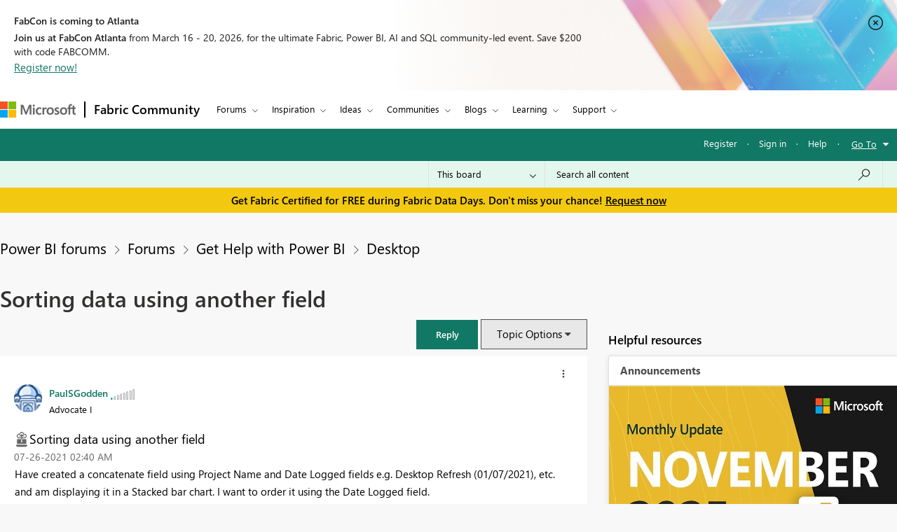

--- FILE ---
content_type: text/css
request_url: https://community.fabric.microsoft.com/html/@87498816CF9F1173E9C1EE06FCE423FA/assets/nps_styles_pbi.css
body_size: 954
content:

#MfpEmbed_Iframe {
    width: 100%;
    height: 100%;
    border: none;
    max-width: 100%;
}

#MfpEmbed_Popup_Iframe {
    width: 100%;
    height: 100%;
    background: transparent !important;
    border: none;
    position: absolute;
    left: 0;
    top: 0;
}

#MfpEmbed_Button_Iframe {
    width: 100%;
    border: none;
    max-width: 100%;
    max-height: 100vh;
}

#mfpembed_overlayDiv {
    position: fixed;
    top: 0px;
    left: 0px;
    width: 100vw;
    height: 100vh;
    z-index: 111111111111111;
    background-color: black;
    opacity: 0.6;
    align-items: center;
    justify-content: center;
}

#MfpEmbed_CrossButton {
    font-style: normal;
    margin-left: 4px;
    margin-top: -5px;
    padding-top: 0px;
    padding-left: 1px;
    width: 15px;
}

#MfpEmbed_Popup {
    z-index: 111111111111;
    opacity: 1;
    position: fixed;
    left: 50%;
    top: 50%;
    border-radius: 2px;
    background-color: transparent;
    box-shadow: none;
    transform: translate(-50%, -50%);
    min-height: calc(100% - (1.75rem * 2));
    height: unset !important;
}

#MfpEmbed_Button {
    border-radius: 2px;
    background-color: #008272;
    border: none;
    display: flex;
    color: white;
    font-style: normal;
    font-family: Segoe UI;
    font-size: 16px;
    outline: none;
    padding-right: 15px;
    align-items: center;
    justify-content: space-between;
    cursor: pointer;
}

#MfpEmbed_Button_Container {
    z-index: 1000001;
    opacity: 1;
    float: right;
    border-radius: 2px;
    background-color: white;
    box-shadow: 0 2px 4px 0 rgba(0, 0, 0, 0.20);
    bottom: 0px;
    right: 0px;
    position: fixed;
    margin-right: 48px;
    margin-bottom: 48px;
    border: none;
    transition-property: height;
    transition-timing-function: ease;
    transition-duration: 1s;
}

#MfpEmbed_Button_Container_Collapse {
    z-index: 1000001;
    opacity: 1;
    float: right;
    border-radius: 2px;
    background-color: white;
    box-shadow: 0 2px 4px 0 rgba(0, 0, 0, 0.20);
    bottom: 0px;
    right: 0px;
    position: fixed;
    margin-right: 48px;
    margin-bottom: 48px;
    border: none;
    transition-property: height;
    transition-timing-function: ease;
    transition-duration: 1s;
}

#MfpEmbed_Title_text {
    padding-left: 24px;
    padding-bottom: 8px;
    padding-top: 13px;
    font-size: 16px;
    font-family: Segoe UI;
    color: #333333;
    line-height: 21px;
    height: 21px;
}

#MfpEmbed_Icon_Arrow {
    width: 14px;
    height: 14px;
}

#MfpEmbed_Span {
    margin: 10px;
}

#mfpembed_iconDiv {
    width: 26px;
    height: 26px;
    border: 1px solid;
    right: 0px;
    top: 0px;
    position: absolute;
    margin-right: 22px;
    margin-top: 12px;
    font-style: normal;
    border-radius: 100%;
    border-color: #fff;
    background-color: transparent;
    cursor: pointer;
    z-index: 9;
}

#mfpembed_iconDiv:focus {
    outline: #fff solid 0px !important;
    outline-offset: 2px;
    border-radius: 0;
}

#lia-body #MfpEmbed_CrossButton:focus {
    outline: #323130 solid 0px !important;

}

#MfpEmbed_InlineWithCancel {
    position: relative;
}

#MfpEmbed_InlineWithCancel #mfpembed_iconDiv {
    margin-right: 0px;
    margin-top: 0px;
    cursor: pointer;
}

#MfpEmbed_Popup a:focus {
    outline-offset: 3px;
}

.section-next-button:focus {
    outline: 1px auto #2266e3 !important;
    outline-offset: -5px !important;
    border: none !important;
}

@media only screen and (max-width: 580px) {

    #MfpEmbed_Popup {

        width: 400px !important;
        height: 500px !important;

    }

}


@media only screen and (max-width: 480px) {

    #MfpEmbed_Popup {

        width: 340px !important;

        height: 450px !important;

    }

}


@media only screen and (max-width: 360px) {

    #MfpEmbed_Popup {
        height: 400px !important;
        width: 315px !important;

    }
    .office-form-title-box, .office-form-notice-container, .office-form-navigation-container, .office-form-error-message-container, .validation-error-message-label {

        padding-left: 20px;
        padding-right: 0;
    }

}


body {
    font-size: 15px;
}

.forms-pro-compact .small-screen .office-form-bottom-button-div {

    margin: 15px 0px 0px 12px;
    text-align: right;

}

.mobile-view .office-form-button-container, .small-screen .office-form-button-container {

    justify-content: right;

}

.small-screen .office-form-bottom-button-div {
    flex: initial;
    text-align: right;

}






--- FILE ---
content_type: text/javascript;charset=UTF-8
request_url: https://community.fabric.microsoft.com/t5/scripts/5C3984BBD41618749F61E1F4B001C1E7/lia-scripts-body-min.js
body_size: 22706
content:
/**
 * Lithium Technologies
 * @author: Adam Ayres 
 * @requires: jQuery
 * 
 * This should be before the first page specific script loaded on every page.
 * We check to see if the version of jQuery currently in the window.jQuery
 * object is the one loaded by Lithium, if not then we replace it with ours.
 * This is to allow additional page specific jQuery plugins loaded by Lithium
 * to extend our jQuery object.  
 */
 
if (jQuery.isLithium !== true) {
	jQuery = LITHIUM.jQuery;
}
/**
 * @author: Sharath TP
 * @requires: jQuery
 *
 * Creates drop down menus for user nav
 */

;(function($LITH) {

LITHIUM.UserNavigationCombine = function(params) {
	// prevent the UserNavigationCombine Menu from being initialized more than once
	if (LITHIUM.UserNavigationCombine.init !== true) {
		LITHIUM.UserNavigationCombine.init = true;
		var userLink = $LITH(params.selectors.userLinkSelectorRel);
		var dropDownPanel = $LITH(params.selectors.userDropDownPanelSelectorRel);
		var toggleOnClick = params.misc.toggleOnClick;
		var $anchorElem = userLink.find(".UserAvatar a");
		const listElement = document.querySelectorAll('[id^="userNavDropdown"]');
        const listItems = (listElement != null) && (listElement.length > 0) ? listElement[0].querySelectorAll("a.lia-link-navigation") : null;
        const userNavigationDesc = document.getElementById("viewUserProfile");
        const userNavigationIcon = document.querySelector(".UserNavigation .lia-user-avatar .lia-link-navigation");

		LITHIUM.UserNavigationCombine.hideDropDown = function(event) {
			if (event.currentTarget === document) {
				setAriaExpanded('false');
				dropDownPanel.hide();
			}
		};

	    document.addEventListener("keydown", function(event) {
	        if (listItems == null) {
                return;
            }
	        var activeElement = document.activeElement;
	        var keyCode = event.keyCode || event.which;
	        var i = 0, j = 0;
	        if (keyCode == 27) {
		        if ($anchorElem[0] && $anchorElem.attr('aria-expanded') === 'true') {
		            setAriaExpanded('false');
		            dropDownPanel.hide();
		        }
	        } else if (keyCode == 38) {
	            for (i = listItems.length - 1; i >= 0; i--) {
	                if (listItems[i] == activeElement) {
	                    for (j = i - 1; j >= 0; j--) {
	                        listItems[j].focus();
	                        if (document.activeElement == listItems[j]) {
	                           break;
	                        }
	                    }
	                break;
	                }
	            }
	        } else if (keyCode == 40) {
	            if (userNavigationIcon == document.activeElement || userNavigationDesc == document.activeElement) {
	                listItems[0].focus();
	            }
	            for (i = 0; i < listItems.length; i++) {
	                 if (listItems[i] == activeElement) {
	                     for (j = i + 1; j < listItems.length; j++) {
	                         listItems[j].focus();
	                         if (document.activeElement == listItems[j]) {
	                              break;
	                         }
	                     }
	                 break;
	                 }
	            }
	        }
	    });

		var binded = false;
		$LITH(document).on("click", params.selectors.userLinkSelectorRel, function(event) {
			$LITH(document).unbind(params.events.userLinkEvent + " " + "click", LITHIUM.UserNavigationCombine.hideDropDown);
			if (toggleOnClick) {
				if ($anchorElem[0] && $anchorElem.attr('aria-expanded') === 'false') {
	               setAriaExpanded('true');
				} else {
	               setAriaExpanded('false');
	            }
				dropDownPanel.toggle();
			} else {
				setAriaExpanded('true');
				dropDownPanel.show();
			}
				$LITH(document).bind(params.events.userLinkEvent + " " + "click", LITHIUM.UserNavigationCombine.hideDropDown);
			event.preventDefault();
			return false;
		});

		function setAriaExpanded(val) {
			if ($anchorElem[0]) {
				$anchorElem.attr('aria-expanded', val);
			}
		}
	}
}
})(LITHIUM.jQuery);

/**
 * Lithium Technologies
 * @author: Adam Ayres
 * @portedby: Adam Ayres
 * @requires: jQuery
 *
 * Creates drop down menus
 */

;(function($LITH) {

// prevent the DropDownMenu from being redefined during an Ajax request
if (LITHIUM.DropDownMenu) {
    return;
}

LITHIUM.DropDownMenu = function(params) {
	// prevent the DropDownMenu from being initialized more than once
	if (LITHIUM.DropDownMenu.init !== true) {
		LITHIUM.DropDownMenu.init = true;
		var menus = {};
		var menuOpenedDataKey = "LITHIUM.DropDownMenu.opened";
		var menuItemsDataKey = "LITHIUM.DropDownMenu.menuItems";

		//Functions used in both modes:

		LITHIUM.DropDownMenu.createMenu = function(event) {
			var menu = $LITH(event.target).closest(params.menuElementSelector);
			var menuId = menu.attr('id');
			if (menus[menuId] === undefined) {
				var menuItems = menu.find(params.menuItemsSelector);
				menu.data(menuItemsDataKey, menuItems);
				menus[menuId] = menu;
			}
			return menu;
		}

		LITHIUM.DropDownMenu.openMenu = function(menu) {
			var menuItems = menu.data(menuItemsDataKey);
			var isRTL = $LITH('html').attr('dir') == 'rtl';
			var menuOffsetContainerSelector = params.menuOffsetContainer;
			var hasMenuSpaceLeft;
			var hasMenuSpaceRight;
			var isMenuOverflowing;
			LITHIUM.DropDownMenu.closeAllMenus(); // Close other open menus
			menu.data(menuOpenedDataKey, true).addClass(params.menuOpenCssClass);
			menu.context.setAttribute("aria-expanded", "true");

			var windowWidth = $LITH(window).width()
			var menuItemsOffsetLeft = menuItems.offset().left;
			var menuOffsetLeft = menu.offset().left;
			var menuOffsetContainer = $LITH(menu).closest(menuOffsetContainerSelector);
			if (menuOffsetContainer.length) {
				// if it is a modal window offset should be calculated w.r.t the modal
				windowWidth = menuOffsetContainer.width();
                menuItemsOffsetLeft -= menuOffsetContainer.offset().left;
				menuOffsetLeft -= menuOffsetContainer.offset().left;
			}

			isMenuOverflowing = menuItemsOffsetLeft < 0 ||
					menuItemsOffsetLeft + menuItems.outerWidth() > windowWidth;

			if (isMenuOverflowing) {
				hasMenuSpaceLeft = menuOffsetLeft - menuItems.outerWidth() > 0;
				hasMenuSpaceRight = menuOffsetLeft + menuItems.outerWidth() < windowWidth;

				// force menus to the direction that has available space
				if (hasMenuSpaceLeft) {
					if (isRTL) {
						menu.data(menuOpenedDataKey, true).addClass('lia-menu-overflow-left');
					} else {
						menu.data(menuOpenedDataKey, true).addClass('lia-menu-overflow-right');
					}
				} else if (hasMenuSpaceRight) {
					if (isRTL) {
						menu.data(menuOpenedDataKey, true).addClass('lia-menu-overflow-right');
					} else {
						menu.data(menuOpenedDataKey, true).addClass('lia-menu-overflow-left');
					}
				} else {
					// no easy open space, add a class that removes min-width and helps minimize menu size
					menu.data(menuOpenedDataKey, true).addClass('lia-menu-overflow-both');

					// make the menu full width with a 5px margin on either side
					// if the menus were children of a root element, this could be positioned relative to the viewport
					// but with menus as children of the opener we need to use inline styles
					menuItems.css('left', menuItems.position().left - menuItemsOffsetLeft + 5);
					menuItems.css('width', windowWidth - 10);
				}
			}
			menuItems.shim();
			menu.trigger(params.menuOpenedEvent);
			const listItems = menuItems.length > 0 ? menuItems[0].querySelectorAll("[role='listitem']") : [];
			for (let i = 0; i < listItems.length; i++) {
				listItems[i].firstElementChild.focus();
				if (listItems[i].firstElementChild == document.activeElement) {
					break;
				}
			}

            $LITH(menu).on("keydown", function(e) {
                if (e.key === "Escape") {
                    LITHIUM.DropDownMenu.closeAllMenus();
                } else {
                    const keyCode = e.keyCode || e.which;
                    const activeElement = document.activeElement;
                    if (keyCode == 38) {
                        const listItems = menuItems.length > 0 ? menuItems[0].querySelectorAll("[role='listitem']") : [];
                        for (let i = listItems.length - 1; i >= 0; i--) {
                            if (listItems[i].firstElementChild == activeElement) {
                                for (let j = i - 1; j >= 0; j--) {
                                    listItems[j].firstElementChild.focus();
                                    if (document.activeElement == listItems[j].firstElementChild) {
                                        break;
                                    }
                                }
                                break;
                            }
                        }
                    }

                    if (keyCode == 40) {
                        const listItems = menuItems.length > 0 ? menuItems[0].querySelectorAll("[role='listitem']") : [];
                        for (let i = 0; i < listItems.length - 1; i++) {
                            if (listItems[i].firstElementChild == activeElement) {
                                for (let j = i + 1; j < listItems.length; j++) {
                                    listItems[j].firstElementChild.focus();
                                    if (document.activeElement == listItems[j].firstElementChild) {
                                        break;
                                    }
                                }
                                break;
                            }
                        }
                    }
                }
            });
		}

		LITHIUM.DropDownMenu.closeAllMenus = function() {
			$LITH.each(menus, function() {
				var menu = $LITH(this);
				if (menu.data(menuOpenedDataKey) === true) {
					menu.data(menuOpenedDataKey, false)
						.removeClass(params.menuOpenCssClass)
						.data(menuItemsDataKey)
						.shim(false);

					menu.context.setAttribute("aria-expanded", "false");
					menu.trigger(params.menuClosedEvent);

					$LITH(document).off(params.closeMenuEvent + " " + "click", LITHIUM.DropDownMenu.clickCloseMenus);
					$LITH(menu).off("click", params.dialogSelector);
					$LITH(menu).off("keydown");
					$LITH(menu).off('focusout', LITHIUM.DropDownMenu.focusoutCloseMenus);
					menu.context.focus();
				}
			});
		}

		//When activationEventType is CLICK:

		LITHIUM.DropDownMenu.clickCloseMenus = function (event) {
			if (event.currentTarget === document) {
				LITHIUM.DropDownMenu.closeAllMenus();
			}
		}

		$LITH(document).ready(function () {
			let pageOptionsDropdown = document.getElementsByClassName(params.pageOptions);
			pageOptionsDropdown = (pageOptionsDropdown == null || pageOptionsDropdown.length == 0) ? document.getElementsByClassName(params.menuBarComponent) : pageOptionsDropdown;
			const disabledLinks = pageOptionsDropdown[0] != null ? pageOptionsDropdown[0].getElementsByTagName("span") : null;
			if (disabledLinks != null) {
				for (let i = 0; i < disabledLinks.length; i++) {
					if (disabledLinks[i].classList.contains(params.disabledLink)) {
						disabledLinks[i].setAttribute("role", "link");
						disabledLinks[i].setAttribute("aria-disabled", "true");
					}
				}
			}
		});

		$LITH(document).ready(function () {
			const messageOptionsDropdown = document.getElementsByClassName(params.messageOptions);
			const messageDisabledLinks = messageOptionsDropdown[0] != null ? messageOptionsDropdown[0].getElementsByTagName("span") : null;
			if (messageDisabledLinks != null) {
				for (let i = 0; i < messageDisabledLinks.length; i++) {
					if (messageDisabledLinks[i].classList.contains(params.disabledLink)) {
						messageDisabledLinks[i].setAttribute("role", "link");
						messageDisabledLinks[i].setAttribute("aria-disabled", "true");
					}
				}
			}
		});

		$LITH(document).ready(function () {
            const userMessagesFeedOptions = $LITH(params.userMessagesFeedOptionsClass);
            if (userMessagesFeedOptions != null && userMessagesFeedOptions != undefined && userMessagesFeedOptions.length > 0) {
                userMessagesFeedOptions[0].setAttribute("aria-label", params.userMessagesFeedOptionsAriaLabel);
            }
        });

		$LITH(document).on("click", params.clickElementSelector, function (event) {
			var menu = LITHIUM.DropDownMenu.createMenu(event);
			if (menu.data(menuOpenedDataKey) !== true) {
				LITHIUM.DropDownMenu.openMenu(menu);
				$LITH(document).on(params.closeMenuEvent + " " + "click", LITHIUM.DropDownMenu.clickCloseMenus);
				//To close option menu once focus out from option menu
				$LITH(menu).focusout({menu: menu}, LITHIUM.DropDownMenu.focusoutCloseMenus);
				// To close the menu in case of dialog trigger
				$LITH(menu).on("click", params.dialogSelector, function (event) {
					LITHIUM.DropDownMenu.closeAllMenus();
				});
			} else {
				LITHIUM.DropDownMenu.closeAllMenus();
			}
			return false;
		});

		$LITH(document).on(params.hoverLeaveEvent, params.clickElementSelector, LITHIUM.DropDownMenu.closeAllMenus);

		//When activationEventType is MOUSE_OVER:

		LITHIUM.DropDownMenu.mouseoverCloseMenus = function(event) {
			if (event.currentTarget === document && $LITH(event.target).closest(params.menuItemsSelector).length == 0) {
				var menu = $LITH(event.target).closest(params.menuElementSelector);
				if (menu.length == 0 || (menu.length > 0 && menu.not(event.data.menu).length != 0)) {
					LITHIUM.DropDownMenu.closeAllMenus();

					$LITH(document).unbind(
						params.closeMenuEvent + " " + "mouseover",
						LITHIUM.DropDownMenu.mouseoverCloseMenus);
				}
			}
		}

		LITHIUM.DropDownMenu.focusoutCloseMenus = function (event) {
			//wait for 100ms for next field to get focused
			setTimeout(function () {
				var menu = $LITH(document.activeElement).closest(params.menuElementSelector);
				if (menu.length == 0 || (menu.length > 0 && menu.not(event.data.menu).length != 0)) {
					LITHIUM.DropDownMenu.closeAllMenus();
					$LITH(event.target).unbind("focusout", LITHIUM.DropDownMenu.focusoutCloseMenus);
					$LITH(event.data.menu).unbind("focusout", LITHIUM.DropDownMenu.focusoutCloseMenus);
				}
			}, 100);
		}

		$LITH(document).on("click", params.mouseoverElementSelector, function(event) { return false; });

		$LITH(document).on("mouseover", params.mouseoverElementSelector, function(event) {
			var menu = LITHIUM.DropDownMenu.createMenu(event);
			if (menu.data(menuOpenedDataKey) !== true) {
				LITHIUM.DropDownMenu.openMenu(menu);

				$LITH(document).bind(
					params.closeMenuEvent + " " + "mouseover",
					{ menu: menu },
					LITHIUM.DropDownMenu.mouseoverCloseMenus);
			}
			return false;
		});

		$LITH(document).on("keyup", params.mouseoverElementSelector, function(event) {
			var keyCode = (event.keyCode ? event.keyCode : event.which);
			if (keyCode === 13) {
				event.preventDefault();
				var menu = LITHIUM.DropDownMenu.createMenu(event);
				if (menu.data(menuOpenedDataKey) !== true) {
					LITHIUM.DropDownMenu.openMenu(menu);
					$LITH(params.mouseoverElementSelector).focusout({menu: menu}, LITHIUM.DropDownMenu.focusoutCloseMenus);
					$LITH(menu).focusout({menu: menu}, LITHIUM.DropDownMenu.focusoutCloseMenus);
				} else {
					LITHIUM.DropDownMenu.closeAllMenus();
				}
			}
			return false;
		});
	}
}

})(LITHIUM.jQuery);

;(function($) {
	LITHIUM.DropDownMenuVisibilityHandler = function(params) {
		var $menu = $(params.selectors.menuSelector);
		var $menuItems = $menu.find(params.selectors.menuItemsSelector + " > *").not('li:empty');

		if ($menuItems.length) {
			$menu.show();
		}
	};
})(LITHIUM.jQuery);

/**
 * Lithium Technologies
 * @author: Jeff Poyzner
 * @requires: jQuery
 */
;(function($LITH) {

LITHIUM.InformationBox = function(params) {
	var component = $LITH(params.componentSelector);
	var $doc = $LITH(document);
	
	if (params.faceLinkUrl) {
		component.click(function() {
			window.location.href = params.faceLinkUrl;
		});
	}
	
	if (params.closeLinkSelector) {
		var closeLink = $LITH(params.closeLinkSelector);
		if (closeLink.exists()) {
			closeLink.click(function() {
				component.remove();
				return false;
			});
		}
	}
	
	if ($doc.data('li-information-box-hide-init') === undefined) {
		$doc.data('li-information-box-hide-init', true);		
		$doc.on(params.updateFeedbackEvent, function(event) {
			$LITH(params.feedbackSelector).hide();	
		});
	}
};

})(LITHIUM.jQuery);
/**
 * Lithium Technologies
 * @author: Adam Ayres
 * @requires: jQuery
 *
 */

;(function($LITH) {

LITHIUM.AjaxFeedback = function(feedbackSelector, hideFeedbackEvent, persistSelector) {
	if (LITHIUM.AjaxFeedback.init !== true) {
		LITHIUM.AjaxFeedback.init = true;
		$LITH(document).on(hideFeedbackEvent, function() {
			$LITH(feedbackSelector).not(persistSelector).children().hide();
		});
	}
}

})(LITHIUM.jQuery);

/*! http://mths.be/placeholder v2.0.7 by @mathias */
;(function(window, document, $) {

	var isInputSupported = 'placeholder' in document.createElement('input'),
	    isTextareaSupported = 'placeholder' in document.createElement('textarea'),
	    prototype = $.fn,
	    valHooks = $.valHooks,
	    hooks,
	    placeholder;

	if (isInputSupported && isTextareaSupported) {

		placeholder = prototype.placeholder = function() {
			return this;
		};

		placeholder.input = placeholder.textarea = true;

	} else {

		placeholder = prototype.placeholder = function() {
			var $this = this;
			$this
				.filter((isInputSupported ? 'textarea' : ':input') + '[placeholder]')
				.not('.placeholder')
				.bind({
					'focus.placeholder': clearPlaceholder,
					'blur.placeholder': setPlaceholder
				})
				.data('placeholder-enabled', true)
				.trigger('blur.placeholder');
			return $this;
		};

		placeholder.input = isInputSupported;
		placeholder.textarea = isTextareaSupported;

		hooks = {
			'get': function(element) {
				var $element = $(element);
				return $element.data('placeholder-enabled') && $element.hasClass('placeholder') ? '' : element.value;
			},
			'set': function(element, value) {
				var $element = $(element);
				if (!$element.data('placeholder-enabled')) {
					return element.value = value;
				}
				if (value == '') {
					element.value = value;
					// Issue #56: Setting the placeholder causes problems if the element continues to have focus.
					if (element != document.activeElement) {
						// We can't use `triggerHandler` here because of dummy text/password inputs :(
						setPlaceholder.call(element);
					}
				} else if ($element.hasClass('placeholder')) {
					clearPlaceholder.call(element, true, value) || (element.value = value);
				} else {
					element.value = value;
				}
				// `set` can not return `undefined`; see http://jsapi.info/jquery/1.7.1/val#L2363
				return $element;
			}
		};

		isInputSupported || (valHooks.input = hooks);
		isTextareaSupported || (valHooks.textarea = hooks);

		$(function() {
			// Look for forms
			$(document).delegate('form', 'submit.placeholder', function() {
				// Clear the placeholder values so they don't get submitted
				var $inputs = $('.placeholder', this).each(clearPlaceholder);
				setTimeout(function() {
					$inputs.each(setPlaceholder);
				}, 10);
			});
		});

		// Clear placeholder values upon page reload
		$(window).bind('beforeunload.placeholder', function() {
			$('.placeholder').each(function() {
				this.value = '';
			});
		});

	}

	function args(elem) {
		// Return an object of element attributes
		var newAttrs = {},
		    rinlinejQuery = /^jQuery\d+$/;
		$.each(elem.attributes, function(i, attr) {
			if (attr.specified && !rinlinejQuery.test(attr.name)) {
				newAttrs[attr.name] = attr.value;
			}
		});
		return newAttrs;
	}

	function clearPlaceholder(event, value) {
		var input = this,
		    $input = $(input);
		if (input.value == $input.attr('placeholder') && $input.hasClass('placeholder')) {
			if ($input.data('placeholder-password')) {
				$input = $input.hide().next().show().attr('id', $input.removeAttr('id').data('placeholder-id'));
				// If `clearPlaceholder` was called from `$.valHooks.input.set`
				if (event === true) {
					return $input[0].value = value;
				}
				$input.focus();
			} else {
				input.value = '';
				$input.removeClass('placeholder');
				input == document.activeElement && input.select();
			}
		}
	}

	function setPlaceholder() {
		var $replacement,
		    input = this,
		    $input = $(input),
		    $origInput = $input,
		    id = this.id;
		if (input.value == '') {
			if (input.type == 'password') {
				if (!$input.data('placeholder-textinput')) {
					try {
						$replacement = $input.clone().attr({ 'type': 'text' });
					} catch(e) {
						$replacement = $('<input>').attr($.extend(args(this), { 'type': 'text' }));
					}
					$replacement
						.removeAttr('name')
						.data({
							'placeholder-password': true,
							'placeholder-id': id
						})
						.bind('focus.placeholder', clearPlaceholder);
					$input
						.data({
							'placeholder-textinput': $replacement,
							'placeholder-id': id
						})
						.before($replacement);
				}
				$input = $input.removeAttr('id').hide().prev().attr('id', id).show();
				// Note: `$input[0] != input` now!
			}
			$input.addClass('placeholder');
			$input[0].value = $input.attr('placeholder');
		} else {
			$input.removeClass('placeholder');
		}
	}

}(this, document, jQuery));

/**
 * Lithium Technologies
 * @author: Adam Traver
 * @requires: jQuery
 *
 * Mimics HTML5's "placeholder" functionality for input fields
 */
;(function($) {

LITHIUM.Placeholder = function() {
	$("input, textarea").placeholder();
};

})(LITHIUM.jQuery);

/*
 * jQuery Autocomplete plugin 1.1
 *
 * Copyright (c) 2009 Jörn Zaefferer
 *
 * Dual licensed under the MIT and GPL licenses:
 *   http://www.opensource.org/licenses/mit-license.php
 *   http://www.gnu.org/licenses/gpl.html
 *
 * Revision: $Id: jquery.autocomplete.js 15 2009-08-22 10:30:27Z joern.zaefferer $
 */

;(function($) {

$.fn.extend({
	autocomplete: function(urlOrData, options) {
		var isUrl = typeof urlOrData == "string";
		options = $.extend({}, $.Autocompleter.defaults, {
			url: isUrl ? urlOrData : null,
			data: isUrl ? null : urlOrData,
			delay: isUrl ? $.Autocompleter.defaults.delay : 10
		}, options);

		// if highlight is set to false, replace it with a do-nothing function
		options.highlight = options.highlight || function(value) { return value; };

		// if the formatMatch option is not specified, then use formatItem for backwards compatibility
		options.formatMatch = options.formatMatch || options.formatItem;

		return this.each(function() {
			new $.Autocompleter(this, options);
		});
	},
	autocompleteResult: function(handler) {
		return this.bind("autocompleteResult", handler);
	},
	autocompleteReceiveData: function(handler) {
		return this.bind("autocompleteReceiveData", handler);
	},
	autocompleteSearch: function(handler) {
		return this.trigger("autocompleteSearch", [handler]);
	},
	autocompleteFlushCache: function() {
		return this.trigger("autocompleteFlushCache");
	},
	autcompleteSetOptions: function(options){
		return this.trigger("autcompleteSetOptions", [options]);
	},
	autocompleteRemove: function() {
		return this.trigger("autocompleteRemove");
	},
	autocompleteDisable: function() {
		return this.trigger("autocompleteDisable");
	},
	autocompleteEnable: function() {
		return this.trigger("autocompleteEnable");
	},
	autocompleteChange: function() {
		return this.trigger("autocompleteChange");
	},
	autocompleteClose: function() {
		return this.trigger("autocompleteClose");
	}
});

$.Autocompleter = function(input, options) {

	var useWrapper = (typeof options.wrapperId != "undefined");
	var wrapper = "";
	if (useWrapper) {
		wrapper = $(input).parent().find('.' + options.wrapperContainerId);
	}

	var KEY = {
		UP: 38,
		DOWN: 40,
		DEL: 46,
		TAB: 9,
		RETURN: 13,
		ESC: 27,
		COMMA: 188,
		PAGEUP: 33,
		PAGEDOWN: 34,
		BACKSPACE: 8
	};

	// Create $ object for input element
	var $input = $(input).attr("autocomplete", "off").addClass(options.inputClass);

	var timeout;
	var previousValue = "";
	var cache = $.Autocompleter.Cache(options);
	var hasFocus = 0;
	var lastKeyPressCode;
	var config = {
		mouseDownOnSelect: false,
		whichMouse: null
	};
	var select = $.Autocompleter.Select(options, input, selectCurrent, config);

	var enabled = !options.disabled;

	select.init();

	var blockSubmit;

	// prevent form submit in opera when selecting with return key
	$.browser.opera && $(input.form).bind("submit.autocomplete", function() {
		if (blockSubmit) {
			blockSubmit = false;
			return false;
		}
	});

	// only opera doesn't trigger keydown multiple times while pressed, others don't work with keypress at all
	$input.bind(($.browser.opera ? "keypress" : "keydown") + ".autocomplete", function(event) {
		// a keypress means the input has focus
		// avoids issue where input had focus before the autocomplete was applied
		hasFocus = 1;
		// track last key pressed
		lastKeyPressCode = event.keyCode;
		switch(event.keyCode) {

			case KEY.UP:
				event.preventDefault();
				if ( select.visible() ) {
					select.prev();
				} else {
					onChange(0, true);
				}
				break;

			case KEY.DOWN:
				event.preventDefault();
				if ( select.visible() ) {
					select.next();
				} else {
					onChange(0, true);
				}
				break;

			case KEY.PAGEUP:
				event.preventDefault();
				if ( select.visible() ) {
					select.pageUp();
				} else {
					onChange(0, true);
				}
				break;

			case KEY.PAGEDOWN:
				event.preventDefault();
				if ( select.visible() ) {
					select.pageDown();
				} else {
					onChange(0, true);
				}
				break;

			// matches also semicolon
			case options.multiple && $.trim(options.multipleSeparator) == "," && KEY.COMMA:
			case KEY.TAB:
			case KEY.RETURN:
				if( selectCurrent() ) {
					// stop default t prevent a form submit, Opera needs special handling
					event.preventDefault();
					event.stopImmediatePropagation();
					blockSubmit = true;
					return false;
				}
				break;

			case KEY.ESC:
				select.hide();
				if (useWrapper) {
					wrapper.hide();
				}
				break;

			default:
				clearTimeout(timeout);
				timeout = setTimeout(onChange, options.delay);
				break;
		}
	}).focus(function(event, internal){
		if (!options.triggerTextLength) {
			// track whether the field has focus, we shouldn't process any
			// results if the field no longer has focus
			hasFocus++;
			var fromInternal = internal ? internal : false;
			if (select.useHeader() && !fromInternal && enabled === true) {
				setTimeout(function() {
					if (hasFocus == 1) {
						if (useWrapper) {
							wrapper.show();
						}
						select.show();
					}
				}, 10);
			}
		}
	}).keyup(function(event, internal) {
		if (options.triggerTextLength) {
			var fromInternal = internal ? internal : false;
			if (select.useHeader() && !fromInternal && enabled === true) {
				setTimeout(function(){
					if($input.val().length > options.triggerTextLength) {
						if (useWrapper) {
                            wrapper.show();
                        }
						select.show();
					} else {
						var textLength = $input.val().length;
						if(textLength == options.triggerTextLength) {
							select.reset();
							if (useWrapper) {
								wrapper.show();
							}
							select.show();
						} else if (textLength > options.triggerTextLength) {
							if (useWrapper) {
								wrapper.show();
							}
							select.show();
						} else {
							hideResults();
						}
					};
				}, 10);
			}
		}
	}).blur(function() {
		hasFocus = 0;
		if (!config.mouseDownOnSelect) {
			hideResults();
		}
		if (config.whichMouse !== 1) {
			hideResults();
		}
	}).click(function() {
		// show select when clicking in a focused field
		if ( hasFocus++ > 1 && !select.visible()) {
			onChange(0, true);
		}
	}).bind("autocompleteSearch", function() {
		// TODO why not just specifying both arguments?
		var fn = (arguments.length > 1) ? arguments[1] : null;
		function findValueCallback(q, data) {
			var result;
			if( data && data.length ) {
				for (var i=0; i < data.length; i++) {
					if( data[i].result.toLowerCase() == q.toLowerCase() ) {
						result = data[i];
						break;
					}
				}
			}
			if( typeof fn == "function" ) {
				fn(result)
			} else {
				$input.trigger("autocompleteResult", result && [result.data, result.value])
			};
		}
		$.each(trimWords($input.val()), function(i, value) {
			request(value, findValueCallback, findValueCallback);
		});
	}).bind("autocompleteFlushCache", function() {
		cache.flush();
		select.reset();
	}).bind("autcompleteSetOptions", function() {
		$.extend(options, arguments[1]);
		// if we've updated the data, repopulate
		if ( "data" in arguments[1] )
			cache.populate();
	}).bind("autocompleteRemove", function() {
		select.unbind();
		$input.unbind();
		$(input.form).unbind(".autocomplete");
	}).bind("autocompleteDisable", function() {
		enabled = false;
	}).bind("autocompleteEnable", function() {
		enabled = true;
	}).bind("autocompleteChange", function() {
		onChange(0, true);
	}).bind("autocompleteClose", function() {
		hideResultsNow(true);
	})

	function selectCurrent(cursorAt) {
		var selected = select.selected();
		if( !selected )
			return false;

		var v = selected.result;
		previousValue = v;

		if ( options.multiple ) {
			var words = trimWords($input.val());
			if ( words.length > 1 ) {
				var seperator = options.multipleSeparator.length;
				var cursorAt = cursorAt || $(input).selection().start;
				var wordAt, progress = 0;
				$.each(words, function(i, word) {
					progress += word.length + 1;
					if (cursorAt <= progress) {
						wordAt = i;
						return false;
					}
					progress += seperator;
				});
				words[wordAt] = v;
				// TODO this should set the cursor to the right position, but it gets overriden somewhere
				//$.Autocompleter.Selection(input, progress + seperator, progress + seperator);
				v = words.join( options.multipleSeparator + " " );
			}
			v += options.multipleSeparator + " ";
		}

		if ( options.updateInputOnSelect !== false ) {
			$input.val(v);
		}
		hideResultsNow();
		$input.trigger("autocompleteResult", [selected.data, selected.value]);
		return true;
	}

	function onChange(crap, skipPrevCheck) {
		if( lastKeyPressCode == KEY.DEL || enabled === false ) {
			select.hide();
			if (useWrapper) {
				wrapper.hide();
			}
			return;
		}

		var currentValue = $input.val();

		if ( !skipPrevCheck && currentValue == previousValue )
			return;

		var trimValue = $.trim(currentValue);
		var lastChar = currentValue.charAt(currentValue.length-1);
		if (lastChar != " ") {
			var modifyCurrentValue = $.trim(currentValue.replace(/[^\w\s]|_/g, " ").replace(/\s+/g, " "));
			var currentValueArr = modifyCurrentValue.split(" ");
			if (currentValueArr.length > 1) {
				var prefixString = currentValueArr[currentValueArr.length - 1];
                if (prefixString.length < options.prefixTriggerTextLength) {
                    var charPos = currentValue.lastIndexOf(prefixString);
                    currentValue = currentValue.substring(0, charPos);
                }
			} else {
				//Added space to make it normal match query if it's less than constant
				if (trimValue.length < options.prefixTriggerTextLength) {
					currentValue = currentValue + " ";
				}
			}
		}

		currentValue = currentValue.trimLeft();
		previousValue = currentValue;
		currentValue = lastWord(currentValue);

		if (currentValue.length >= options.minChars) {
			startLoading();

			// change header text to "Loading..."
			if (!options.matchCase) {
				currentValue = currentValue.toLowerCase();
			}

			request(currentValue, receiveData, hideResultsNow);
		} else {
			// show default header text "Enter a search word"
			stopLoading();
			if (select.useHeader()) {
				select.reset();
			} else {
				select.hide();
				if (useWrapper) {
					wrapper.hide();
				}
			}
		}
	};

	function trimWords(value) {
		if (!value)
			return [""];
		if (!options.multiple)
			return [$.trim(value)];
		return $.map(value.split(options.multipleSeparator), function(word) {
			return $.trim(value).length ? $.trim(word) : null;
		});
	}

	function lastWord(value) {
		if ( !options.multiple )
			return value;
		var words = trimWords(value);
		if (words.length == 1)
			return words[0];
		var cursorAt = $(input).selection().start;
		if (cursorAt == value.length) {
			words = trimWords(value)
		} else {
			words = trimWords(value.replace(value.substring(cursorAt), ""));
		}
		return words[words.length - 1];
	}

	// fills in the input box w/the first match (assumed to be the best match)
	// q: the term entered
	// sValue: the first matching result
	function autoFill(q, sValue){
		// autofill in the complete box w/the first match as long as the user hasn't entered in more data
		// if the last user key pressed was backspace, don't autofill
		if( options.autoFill && (lastWord($input.val()).toLowerCase() == q.toLowerCase()) && lastKeyPressCode != KEY.BACKSPACE ) {
			// fill in the value (keep the case the user has typed)
			$input.val($input.val() + sValue.substring(lastWord(previousValue).length));
			// select the portion of the value not typed by the user (so the next character will erase)
			$(input).selection(previousValue.length, previousValue.length + sValue.length);
		}
	};

	function hideResults() {
		clearTimeout(timeout);
		timeout = setTimeout(hideResultsNow, 200);
	};

	function hideResultsNow(force) {
		if ($input.is(":focus") && force !== true) {
			clearTimeout(timeout);
			return;
		}
		if ($(document.activeElement).parents(".lia-autocomplete-container").hasClass("lia-autocomplete-container")) {
			$(document.activeElement).blur(function () {
				hideResults();
			});
			return;
		}
		var wasVisible = select.visible();
		select.hide();
		if (useWrapper) {
			wrapper.hide();
		}
		clearTimeout(timeout);
		stopLoading();
		if (options.mustMatch) {
			// call search and run callback
			$input.autocompleteSearch(
				function (result){
					// if no value found, clear the input box
					if( !result ) {
						if (options.multiple) {
							var words = trimWords($input.val()).slice(0, -1);
							$input.val( words.join(options.multipleSeparator) + (words.length ? options.multipleSeparator : "") );
						}
						else {
							$input.val( "" );
							$input.trigger("autocompleteResult", null);
						}
					}
				}
			);
		}
	};

	function receiveData(q, parsedDataAndXHR) {
		var data = parsedDataAndXHR.parsedData;
		var jqXHR = parsedDataAndXHR.jqXHR;
		if ( data && data.length ) {
			select.display(data, q);
			stopLoading();
			autoFill(q, data[0].value);
			if (hasFocus) {
				if (useWrapper) {
					wrapper.show();
				}
				select.show();
			} else {
				hideResultsNow();
			}
		} else if (options.emptyText !== false) {
			select.emptyList();
			select.setEmptyText();
		} else {
			hideResultsNow();
		}
		// LIA-57182: Passing jqXHR for retrieving headers
		$input.trigger("autocompleteReceiveData", [data, jqXHR]);
	};

	function request(term, success, failure) {
		if (!options.matchCase)
			term = term.toLowerCase();
		var parsedDataAndXHR = cache.load(term);
		// recieve the cached data
		if (parsedDataAndXHR && parsedDataAndXHR.parsedData && parsedDataAndXHR.parsedData.length) {
			success(term, parsedDataAndXHR);
		// if an AJAX url has been supplied, try loading the data now
		} else if( (typeof options.url == "string") && (options.url.length > 0) ){

			var extraParams = {
				timestamp: +new Date()
			};
			$.each(options.extraParams, function(key, param) {
				extraParams[key] = typeof param == "function" ? param() : param;
			});

			$.ajax({
				// try to leverage ajaxQueue plugin to abort previous requests
				mode: "abort",
				// limit abortion to this input
				port: "autocomplete" + input.name,
				dataType: options.dataType,
				url: options.url,
				data: $.extend({
					q: lastWord(term),
					limit: options.max
				}, extraParams),
				beforeSend: function(data) {
					$input.trigger("autocompleteSearchServer", data);
				},
				// LIA-57182: Added jqXHR for retrieving headers
				success: function (data, textStatus, jqXHR) {
					var parsedData = options.parse && options.parse(data) || parse(data);
					var parsedDataAndXHR = {
						jqXHR: jqXHR,
						parsedData: parsedData
					}
					cache.add(term, parsedDataAndXHR);
					success(term, parsedDataAndXHR);
				}
			});
		} else {
			// if we have a failure, we need to empty the list -- this prevents the the [TAB] key from selecting the last successful match
			select.emptyList();
			failure(term);
		}
	};

	function parse(data) {
		var parsed = [];
		var rows = data.split("\n");
		for (var i=0; i < rows.length; i++) {
			var row = $.trim(rows[i]);
			if (row) {
				row = row.split("|");
				parsed[parsed.length] = {
					data: row,
					value: row[0],
					result: options.formatResult && options.formatResult(row, row[0]) || row[0]
				};
			}
		}
		return parsed;
	};

	function stopLoading() {
		$(input).removeClass(options.loadingClass);
		select.stopLoading();
	};

	function startLoading() {
		$(input).addClass(options.loadingClass);
		select.startLoading();
	}
};

$.Autocompleter.defaults = {
	inputClass: "ac_input",
	resultsClass: "ac_results",
	hasResultsClass: "ac_has_results",
	emptyResultClass: "ac_empty_result",
	inputHasResultsClass: "ac_input__has_results",
	inputEmptyResultClass: "ac_input_empty_result",
	loadingClass: "ac_loading",
	activeClass: "ac_over",
	oddRowClass: "ac_odd",
	evenRowClass: "ac_event",
	headerClass: "ac_header",
	footerClass: "ac_footer",
	listWrapperClass: "ac_content",
	minChars: 1,
	delay: 400,
	matchCase: false,
	matchSubset: true,
	matchContains: false,
	cacheLength: 10,
	max: 1000,
	mustMatch: false,
	extraParams: {},
	selectFirst: true,
	formatItem: function(row) { return row[0]; },
	formatMatch: null,
	autoFill: false,
	width: 0,
	multiple: false,
	multipleSeparator: ", ",
	highlight: function(value, term) {
		return value.replace(new RegExp("(?![^&;]+;)(?!<[^<>]*)(" + term.replace(/([\^\$\(\)\[\]\{\}\*\.\+\?\|\\])/gi, "\\$1") + ")(?![^<>]*>)(?![^&;]+;)", "gi"), "<strong>$1</strong>");
	},
    scroll: true,
    scrollHeight: 300,
    defaultText: false,
    loadingText: false,
    successText: false,
    emptyText: false,
    footerContent: false,
    updateInputOnSelect: true
};

$.Autocompleter.Cache = function(options) {

	var data = {};
	var length = 0;

	function matchSubset(s, sub) {
		if (!options.matchCase)
			s = s.toLowerCase();
		var i = s.indexOf(sub);
		if (options.matchContains == "word"){
			i = s.toLowerCase().autocompleteSearch("\\b" + sub.toLowerCase());
		}
		if (i == -1) return false;
		return i == 0 || options.matchContains;
	};

	function add(q, value) {
		if (options.cacheLength > 0) {
			if (length > options.cacheLength){
				flush();
			}
			if (!data[q]){
				length++;
			}
			data[q] = value;
		}
	}

	function populate(){
		if( !options.data ) return false;
		// track the matches
		var stMatchSets = {},
			nullData = 0;

		// no url was specified, we need to adjust the cache length to make sure it fits the local data store
		if( !options.url ) options.cacheLength = 1;

		// track all options for minChars = 0
		stMatchSets[""] = [];

		// loop through the array and create a lookup structure
		for ( var i = 0, ol = options.data.length; i < ol; i++ ) {
			var rawValue = options.data[i];
			// if rawValue is a string, make an array otherwise just reference the array
			rawValue = (typeof rawValue == "string") ? [rawValue] : rawValue;

			var value = options.formatMatch(rawValue, i+1, options.data.length);
			if ( value === false )
				continue;

			var firstChar = value.charAt(0).toLowerCase();
			// if no lookup array for this character exists, look it up now
			if( !stMatchSets[firstChar] )
				stMatchSets[firstChar] = [];

			// if the match is a string
			var row = {
				value: value,
				data: rawValue,
				result: options.formatResult && options.formatResult(rawValue) || value
			};

			// push the current match into the set list
			stMatchSets[firstChar].push(row);

			// keep track of minChars zero items
			if ( nullData++ < options.max ) {
				stMatchSets[""].push(row);
			}
		};

		// add the data items to the cache
		$.each(stMatchSets, function(i, value) {
			// increase the cache size
			options.cacheLength++;
			// add to the cache
			add(i, value);
		});
	}

	// populate any existing data
	setTimeout(populate, 25);

	function flush(){
		data = {};
		length = 0;
	}

	return {
		flush: flush,
		add: add,
		populate: populate,
		load: function(q) {
			if (!options.cacheLength || !length)
				return null;
			/*
			 * if dealing w/local data and matchContains than we must make sure
			 * to loop through all the data collections looking for matches
			 */
			if( !options.url && options.matchContains ){
				// track all matches
				var csub = [];
				// loop through all the data grids for matches
				for( var k in data ){
					// don't search through the stMatchSets[""] (minChars: 0) cache
					// this prevents duplicates
					if( k.length > 0 ){
						var c = data[k];
						$.each(c, function(i, x) {
							// if we've got a match, add it to the array
							if (matchSubset(x.value, q)) {
								csub.push(x);
							}
						});
					}
				}
				return csub;
			} else
			// if the exact item exists, use it
			if (data[q]){
				return data[q];
			} else
			if (options.matchSubset) {
				for (var i = q.length - 1; i >= options.minChars; i--) {
					var c = data[q.substr(0, i)];
					if (c) {
						var csub = [];
						$.each(c, function(i, x) {
							if (matchSubset(x.value, q)) {
								csub[csub.length] = x;
							}
						});
						return csub;
					}
				}
			}
			return null;
		}
	};
};

$.Autocompleter.Select = function (options, input, select, config) {
	var listItems,
		active = -1,
		data,
		term = "",
		needsInit = true,
		element,
		header,
		footer,
		list,
		currentCursorAt;

	var useWrapper = (typeof options.wrapperId != "undefined");
	var wrapper = "";
	if (useWrapper) {
		wrapper = $(input).parent().find('.' + options.wrapperContainerId);
	}

	// Create results
	function init() {
		if (!needsInit)
			return;
		element = $("<div/>")
		.hide();


		if (useWrapper) {
			$('#' + options.wrapperId)
				.addClass(options.resultsClass)
				.css("position", "absolute")
			element.insertAfter($('#' + options.wrapperId));
		} else {
			element.insertAfter(input)
				.addClass(options.resultsClass)
				.css("position", "absolute");
		}

		if (useHeader()) {
			header = $("<div/>").addClass(options.headerClass).html(options.defaultText).appendTo(element);
		}

		list = $("<ul/>").appendTo(element).mouseover( function(event) {
			if(target(event).nodeName && target(event).nodeName.toUpperCase() == 'LI') {
	            active = $("li", list).removeClass(options.activeClass).index(target(event));
			    $(target(event)).addClass(options.activeClass);
	        }
		}).click(function(event) {
			if ($(target(event)).hasClass('lia-autocomplete-no-event-item')) {
				$(input).trigger("focus", true);
				return true;
			}
			$(target(event)).addClass(options.activeClass);
			select(currentCursorAt);
			// TODO provide option to avoid setting focus again after selection? useful for cleanup-on-focus
			$(input).trigger("focus", true);

			// trick to move cursor to end of field in IE, set the current val with itself
			$(input).val($(input).val());

			return false;
		}).mousedown(function(e) {
			if ($(target(event)).hasClass('lia-autocomplete-no-event-item')) {
				return true;
			}
			currentCursorAt = $(input).selection().start;
			config.mouseDownOnSelect = true;
			config.whichMouse = e.which;
		}).mouseup(function() {
			if ($(target(event)).hasClass('lia-autocomplete-no-event-item')) {
            	return true;
            }
			config.mouseDownOnSelect = false;
		});

		if (options.footerContent !== false) {
			footer = $("<div/>").addClass(options.footerClass).appendTo(element);

			$.each(options.footerContent, function(i, footerContent) {
				footer.append(footerContent.content)
				eval(footerContent.scripts);
			});
		}

		if( options.width > 0 )
			element.css("width", options.width);

		needsInit = false;

		$(list).wrap($("<div>").addClass(options.listWrapperClass));
	}

	function target(event) {
		var element = event.target;
		while(element && element.tagName != "LI")
			element = element.parentNode;
		// more fun with IE, sometimes event.target is empty, just ignore it then
		if(!element)
			return [];
		return element;
	}

	function moveSelect(step) {
		listItems.slice(active, active + 1).removeClass(options.activeClass);
		movePosition(step);
        var activeItem = listItems.slice(active, active + 1).addClass(options.activeClass);
        if(options.scroll) {
            var offset = 0;
            listItems.slice(0, active).each(function() {
				offset += this.offsetHeight;
			});
            if((offset + activeItem[0].offsetHeight + activeItem[0].offsetHeight - list.scrollTop()) > list[0].clientHeight) {
                list.scrollTop(offset + activeItem[0].offsetHeight + activeItem[0].offsetHeight - list.innerHeight());
            } else if(offset - activeItem[0].offsetHeight < list.scrollTop()) {
                list.scrollTop(offset - activeItem[0].offsetHeight);
            }
        }
	};

	function movePosition(step) {
		active += step;
		if (active < 0) {
			active = listItems.size() - 1;
		} else if (active >= listItems.size()) {
			active = 0;
		}
	}

	function limitNumberOfItems(available) {
		return options.max && options.max < available
			? options.max
			: available;
	}

	function fillList() {
		list.empty();
		var max = limitNumberOfItems(data.length);
		for (var i=0; i < max; i++) {
			if (!data[i])
				continue;
			var formatted = options.formatItem(data[i].data, i+1, max, data[i].value, term);
			if ( formatted === false )
				continue;
			var li = $("<li/>").html( options.highlight(formatted, term) ).addClass(i%2 == 0 ? options.evenRowClass : options.oddRowClass).addClass(data[i].value.cssClass).appendTo(list)[0];
			$.data(li, "ac_data", data[i]);
		}
		listItems = list.children(":not(li.lia-autocomplete-no-event-item)");
		if ( options.selectFirst ) {
			listItems.slice(0, 1).addClass(options.activeClass);
			active = 0;
		}
		// apply bgiframe if available
		if ( $.fn.bgiframe )
			list.bgiframe();
	}

	function useHeader() {
		return options.defaultText !== false || options.loadingText !== false;
	}

	return {
		init: function() {
			init();
		},
		display: function(d, q) {
			//init();
			data = d;
			term = q;
			options.fillList ? options.fillList(data) : fillList();
		},
		next: function() {
			moveSelect(1);
		},
		prev: function() {
			moveSelect(-1);
		},
		pageUp: function() {
			if (active != 0 && active - 8 < 0) {
				moveSelect( -active );
			} else {
				moveSelect(-8);
			}
		},
		pageDown: function() {
			if (active != listItems.size() - 1 && active + 8 > listItems.size()) {
				moveSelect( listItems.size() - 1 - active );
			} else {
				moveSelect(8);
			}
		},
		hide: function() {
			element && element.hide();
			if (useWrapper) {
				wrapper.hide();
			}
			listItems && listItems.removeClass(options.activeClass);
			active = -1;
			element.removeClass(options.hasResultsClass);
			element.removeClass(options.emptyResultClass);
			$(input).removeClass(options.inputHasResultsClass);
			$(input).removeClass(options.inputEmptyResultClass);
		},
		visible : function() {
			var hasHeaderAndItems = true;
			if (useHeader()) {
				hasHeaderAndItems = (typeof listItems != "undefined");
			}
			return element && element.is(":visible") && hasHeaderAndItems;
		},
		current: function() {
			return this.visible() && (listItems.filter("." + options.activeClass)[0] || options.selectFirst && listItems[0]);
		},
		show: function() {
			var offset = (element.offsetParent().size() == 0) ? $(input).offset() : $(input).position();

			if (useWrapper) {
				wrapper.show();
			}

			element.css({
				width: typeof options.width == "string" || options.width > 0 ? options.width : $(input).outerWidth(),
				top: offset.top + input.offsetHeight,
				left: offset.left
			}).show();

			if ($(input).val().length > 0) {
				if (list.find("li").size() > 0) {
					element.addClass(options.hasResultsClass);
					element.removeClass(options.emptyResultClass);
					$(input).addClass(options.inputHasResultsClass);
					$(input).removeClass(options.inputEmptyResultClass);
				} else {
					element.removeClass(options.hasResultsClass);
					element.addClass(options.emptyResultClass);
					$(input).removeClass(options.inputHasResultsClass);
					$(input).addClass(options.inputEmptyResultClass);
					listItems = list.find("li");
				}
			}

			if(options.scroll) {
                list.css({
					maxHeight: options.scrollHeight,
					overflow: 'auto'
				});

                if($.browser.msie && typeof document.body.style.maxHeight === "undefined") {
					var listHeight = 0;
					listItems.each(function() {
						listHeight += this.offsetHeight;
					});
					var scrollbarsVisible = listHeight > options.scrollHeight;
                    list.css('height', scrollbarsVisible ? options.scrollHeight : listHeight );
					if (!scrollbarsVisible) {
						// IE doesn't recalculate width when scrollbar disappears
						listItems.width( list.width() - parseInt(listItems.css("padding-left")) - parseInt(listItems.css("padding-right")) );
					}
                }

            }
		},
		selected: function() {
			var selected = listItems && listItems.filter("." + options.activeClass).removeClass(options.activeClass);
			return selected && selected.length && $.data(selected[0], "ac_data");
		},
		emptyList: function (){
			element.removeClass(options.hasResultsClass);
			element.addClass(options.emptyResultClass);
			$(input).removeClass(options.inputHasResultsClass);
			$(input).addClass(options.inputEmptyResultClass);
			list && list.empty();
			listItems = list.find("li");
		},
		unbind: function() {
			element && element.remove();
		},
		useHeader: function() {
			return useHeader();
		},
		startLoading: function() {
			if (options.loadingText !== false) {
				header.html(options.loadingText);
			}
		},
		stopLoading: function() {
			if (listItems) {
				if (options.successText !== false && listItems.length > 0) {
					header.html(options.successText);
				} else if (options.defualtText !== false && listItems.length == 0) {
					header.html(options.defualtText);
				}
			}
		},
		setEmptyText: function() {
			header.html(options.emptyText);
		},
		reset: function() {
			if (list) {
				list.empty();
			}
			element.removeClass(options.hasResultsClass);
			element.removeClass(options.emptyResultClass);
			$(input).removeClass(options.inputHasResultsClass);
			$(input).removeClass(options.inputEmptyResultClass);
			header.html(options.defaultText);
		}
	};
};

$.fn.selection = function(start, end) {
	if (start !== undefined) {
		return this.each(function() {
			if( this.createTextRange ){
				var selRange = this.createTextRange();
				if (end === undefined || start == end) {
					selRange.move("character", start);
					selRange.select();
				} else {
					selRange.collapse(true);
					selRange.moveStart("character", start);
					selRange.moveEnd("character", end);
					selRange.select();
				}
			} else if( this.setSelectionRange ){
				this.setSelectionRange(start, end);
			} else if( this.selectionStart ){
				this.selectionStart = start;
				this.selectionEnd = end;
			}
		});
	}
	var field = this[0];
	if (field.selectionStart !== undefined) {
		return {
			start: field.selectionStart,
			end: field.selectionEnd
		}
	} else if (field.createTextRange) {
		var range = document.selection.createRange(),
			orig = field.value,
			teststring = "<->",
			textLength = range.text.length;
		range.text = teststring;
		var caretAt = field.value.indexOf(teststring);
		field.value = orig;
		this.selection(caretAt, caretAt + textLength);
		return {
			start: caretAt,
			end: caretAt + textLength
		}
	}
};

})(jQuery);

/**
 * Lithium Technologies
 * @author: Adam Ayres
 * @requires: jQuery
 *
 */

;(function($) {

LITHIUM.AutoComplete = function(params) {
	$.extend($.Autocompleter.defaults, {
		inputClass: "lia-autocomplete-input",
		// legacy support, when not using a header the CSS class differs
		resultsClass: params.options.defaultText ? "lia-autocomplete-container" : "lia-autocomplete",
		hasResultsClass: "lia-autocomplete-has-results",
		emptyResultClass: "lia-autocomplete-empty-result",
		inputHasResultsClass: "lia-autocomplete-input-has-results",
		inputEmptyResultClass: "lia-autocomplete-input-empty-result",
		loadingClass: "lia-autocomplete-input-loading",
		activeClass: "selected",
		oddRowClass: "lia-autocomplete-list-odd-row",
		evenRowClass: "lia-autocomplete-list-even-row",
		headerClass: "lia-autocomplete-header",
		footerClass: "lia-autocomplete-footer",
		listWrapperClass: "lia-autocomplete-content",
		scroll: true,
		selectFirst: false,
		highlight: false,
		// matching subset causes issues when there is more complex
		// data sent
		matchSubset: false
	});

	$.extend(params.options, {
		// override the normal parse function in favor
		// of the content already being sent properly from the server
		parse: function(data) {
			return $.type(data) === 'string' ? $.evalJSON(data) : data;
		}
	})

	var inputField = $(params.inputSelector);

	inputField.attr("aria-autocomplete", "both");

	inputField.autocomplete(params.url, params.options);

	var $instructionTextElement = $(params.options.autocompleteInstructionsSelector);

	$instructionTextElement.attr("role", "alert");

	inputField.bind(($.browser.opera ? "keypress" : "keydown") + ".autocomplete", function(event) {
		$(inputField).next().css("visibility", "visible");
		if (event.which == 13) {
			$(this).trigger("autocompleteResultEnter", event);
		}
		if (params.options.autocompleteInstructionsSelector && (event.which == 40 || event.which == 38)) {
			$(params.options.autocompleteInstructionsSelector).text($("." + $.Autocompleter.defaults.activeClass).text().trim());
		}
		if (event.keyCode == 27) {
			$(inputField).next().css("visibility", "hidden");
		}
	});

	inputField.autocompleteReceiveData(function (data) {
		if (inputField.val().length >= params.options.triggerTextLength) {
			$instructionTextElement.removeAttr("role");
			var text = params.options.autosuggestionUnavailableInstructionText;
			if (data.memo && data.memo[0] && data.memo[0].length > 0) {
				var resultCount = (data.memo[0].length).toString();
				text = resultCount.concat(" ", params.options.autosuggestionAvailableInstructionText);
			}
			$instructionTextElement.text(text);
			$instructionTextElement.attr("role", "alert");
		}
	});

	inputField.autcompleteSetOptions({
		extraParams: params.context
	});

	if (params.redirectToItemLink === true) {
		inputField.bind("autocompleteResult", function(event, row, data) {
			window.open(data.url, '_blank');
		});
	}

	$(document.body).on('LITHIUM:autocomplete:close', function () {
		inputField.autocompleteClose();
	});

	$(window).resize(function() {
	  var autoCompleteHasResultsClass = $.Autocompleter.defaults.hasResultsClass;
	  var $autoCompleteResultsElement = $( "." + autoCompleteHasResultsClass);
        if ($autoCompleteResultsElement && $autoCompleteResultsElement.length > 0) {
		    $autoCompleteResultsElement.removeClass(autoCompleteHasResultsClass);
	  }

	});
}

})(LITHIUM.jQuery);

/**
 * Lithium Technologies
 * @author: Adam Ayres
 * @requires: jQuery
 */
 
;(function($) {

LITHIUM.Link = function(params) {
	var $doc = $(document);
	
	function handler (event) {
		var $link = $(this);
		var token = $link.data('lia-action-token');
		
		/*
		 * Ignore links that are ajaxified, we assume those links will
		 * handle making action requests properly. Only act on links
		 * that contain the lia-action-token data attribute.
		 */
		if ($link.data('lia-ajax') !== true && token !== undefined) {	
			/*
			 * If the event was stopped in any way then we assume that there is a 
			 * more local handler that will handle the click action. 
			 */
			if (event.isPropagationStopped() === false && event.isImmediatePropagationStopped() === false && 
					event.isDefaultPrevented() === false) {

				// stop the click from proceeding
				event.stop();

				/*
				 * Create the form with a hidden input for the ticket and
				 * append it to the body of the page to ensure it is outside
				 * of any forms.
				 */
				var $form = $('<form>', {
					method: 'POST',
					action: $link.attr('href'),
					enctype: 'multipart/form-data'
				});

				var $ticket = $('<input>', {
					type: 'hidden',
					name: 'lia-action-token',
					value: token
				});

				$form.append($ticket);
				$(document.body).append($form);
				$form.submit();
				$doc.trigger('click'); // allow original triggering on doc to continue
			}
		}			
	}
	
	if ($doc.data('lia-link-action-handler') === undefined) {
		$doc.data('lia-link-action-handler', true); // make sure we only ever add this once
		
		$doc.on('click.link-action', params.linkSelector, handler);	
		
		/*
		 * Make sure this event always runs last. If other events are attached
		 * to the document then we will remove ours and re-apply after since 
		 * order of operation is determined by order applied.
		 */
		$.fn.on = $.wrap($.fn.on, function (proceed) {
			var ret = proceed.apply(this, $.makeArray(arguments).slice(1)); // add the new event listener
		    
		    /*
		     * If the event listener is on the document then reorder
		     */
		    if (this.is(document)) {	
		        $doc.off('click.link-action', params.linkSelector, handler); // remove
		        proceed.call(this, 'click.link-action', params.linkSelector, handler); // re-apply
		    }
		    
		    return ret; // return the original
		});
	}
}


})(LITHIUM.jQuery);
/**
 * @license
 * jQuery Tools 1.2.6 Tooltip - UI essentials
 *
 * NO COPYRIGHTS OR LICENSES. DO WHAT YOU LIKE.
 *
 * http://flowplayer.org/tools/tooltip/
 *
 * Since: November 2008
 * Date: Wed Sep 22 06:02:10 2010 +0000
 */
(function($) {
	// static constructs
	$.tools = $.tools || {version: '1.2.6'};

	$.tools.tooltip = {

		conf: {

			// default effect variables
			effect: 'toggle',
			fadeOutSpeed: "fast",
			predelay: 0,
			delay: 30,
			opacity: 1,
			tip: 0,
			fadeIE: false, // enables fade effect in IE

			// 'top', 'bottom', 'right', 'left', 'center'
			position: ['top', 'center'],
			offset: [0, 0],
			relative: false,
			cancelDefault: true,

			// type to event mapping
			events: {
				def: 			"mouseenter,mouseleave",
				input: 		"focus,blur",
				widget:		"focus mouseenter,blur mouseleave",
				tooltip:		"mouseenter,mouseleave"
			},

			// 1.2
			layout: '<div/>',
			tipClass: 'tooltip'
		},

		addEffect: function(name, loadFn, hideFn) {
			effects[name] = [loadFn, hideFn];
		}
	};


	var effects = {
		toggle: [
			function(done) {
				var conf = this.getConf(), tip = this.getTip(), o = conf.opacity;
				if (o < 1) { tip.css({opacity: o}); }
				tip.show();
				done.call();
			},

			function(done) {
				this.getTip().hide();
				done.call();
			}
		],

		fade: [
			function(done) {
				var conf = this.getConf();
				if (!$.browser.msie || conf.fadeIE) {
					this.getTip().fadeTo(conf.fadeInSpeed, conf.opacity, done);
				}
				else {
					this.getTip().show();
					done();
				}
			},
			function(done) {
				var conf = this.getConf();
				if (!$.browser.msie || conf.fadeIE) {
					this.getTip().fadeOut(conf.fadeOutSpeed, done);
				}
				else {
					this.getTip().hide();
					done();
				}
			}
		]
	};


	/* calculate tip position relative to the trigger */
	function getPosition(trigger, tip, conf) {


		// get origin top/left position
		var top = conf.relative ? trigger.position().top : trigger.offset().top,
			 left = conf.relative ? trigger.position().left : trigger.offset().left,
			 pos = conf.position[0];

		top  -= tip.outerHeight() - conf.offset[0];
		left += trigger.outerWidth() + conf.offset[1];

		// iPad position fix
		if (/iPad/i.test(navigator.userAgent)) {
			top -= $(window).scrollTop();
		}

		// adjust Y
		var height = tip.outerHeight() + trigger.outerHeight();
		if (pos == 'center') 	{ top += height / 2; }
		if (pos == 'bottom') 	{ top += height; }


		// adjust X
		pos = conf.position[1];
		var width = tip.outerWidth() + trigger.outerWidth();
		if (pos == 'center') 	{ left -= width / 2; }
		if (pos == 'left')   	{ left -= width; }

		return {top: top, left: left};
	}



	function Tooltip(trigger, conf) {

		var self = this,
			 fire = trigger.add(self),
			 tip,
			 timer = 0,
			 pretimer = 0,
			 title = trigger.attr("title"),
			 tipAttr = trigger.attr("data-tooltip"),
			 effect = effects[conf.effect],
			 shown,

			 // get show/hide configuration
			 isInput = trigger.is(":input"),
			 isWidget = isInput && trigger.is(":checkbox, :radio, select, :button, :submit"),
			 type = trigger.attr("type"),
			 evt = conf.events[type] || conf.events[isInput ? (isWidget ? 'widget' : 'input') : 'def'];


		// check that configuration is sane
		if (!effect) { throw "Nonexistent effect \"" + conf.effect + "\""; }

		evt = evt.split(/,\s*/);
		if (evt.length != 2) { throw "Tooltip: bad events configuration for " + type; }


		// trigger --> show
		trigger.bind(evt[0], function(e) {

			clearTimeout(timer);
			if (conf.predelay) {
				pretimer = setTimeout(function() { self.show(e); }, conf.predelay);

			} else {
				self.show(e);
			}

		// trigger --> hide
		}).bind(evt[1], function(e)  {
			clearTimeout(pretimer);
			if (conf.delay)  {
				timer = setTimeout(function() { self.hide(e); }, conf.delay);

			} else {
				self.hide(e);
			}

		});


		// remove default title
		if (title && conf.cancelDefault) {
			trigger.removeAttr("title");
			trigger.data("title", title);
		}

		$.extend(self, {

			show: function(e) {

				// tip not initialized yet
				if (!tip) {

					// data-tooltip
					if (tipAttr) {
						tip = $(tipAttr);

					// single tip element for all
					} else if (conf.tip) {
						tip = $(conf.tip).eq(0);

					// autogenerated tooltip
					} else if (title) {
						tip = $(conf.layout).addClass(conf.tipClass).appendTo(document.body)
							.hide().append(title);

					// manual tooltip
					} else {
						tip = trigger.next();
						if (!tip.length) { tip = trigger.parent().next(); }
					}

					if (!tip.length) { throw "Cannot find tooltip for " + trigger;	}
				}

			 	if (self.isShown()) { return self; }

			 	// stop previous animation
			 	tip.stop(true, true);

				// get position
				var pos = getPosition(trigger, tip, conf);

				// restore title for single tooltip element
				if (conf.tip) {
					tip.html(trigger.data("title"));
				}

				// onBeforeShow
				e = $.Event();
				e.type = "onBeforeShow";
				fire.trigger(e, [pos]);
				if (e.isDefaultPrevented()) { return self; }


				// onBeforeShow may have altered the configuration
				pos = getPosition(trigger, tip, conf);

				// set position
				tip.css({position:'absolute', top: pos.top, left: pos.left});

				shown = true;

				// invoke effect
				effect[0].call(self, function() {
					e.type = "onShow";
					shown = 'full';
					fire.trigger(e);
				});


				// tooltip events
				var event = conf.events.tooltip.split(/,\s*/);

				if (!tip.data("__set")) {

					tip.unbind(event[0]).bind(event[0], function() {
						clearTimeout(timer);
						clearTimeout(pretimer);
					});

					if (event[1] && !trigger.is("input:not(:checkbox, :radio), textarea")) {
						tip.unbind(event[1]).bind(event[1], function(e) {

							// being moved to the trigger element
							if (e.relatedTarget != trigger[0]) {
								trigger.trigger(evt[1].split(" ")[0]);
							}
						});
					}

					// bind agein for if same tip element
					if (!conf.tip) tip.data("__set", true);
				}

				return self;
			},

			hide: function(e) {

				if (!tip || !self.isShown()) { return self; }

				// onBeforeHide
				e = $.Event();
				e.type = "onBeforeHide";
				fire.trigger(e);
				if (e.isDefaultPrevented()) { return; }

				shown = false;

				effects[conf.effect][1].call(self, function() {
					e.type = "onHide";
					fire.trigger(e);
				});

				return self;
			},

			isShown: function(fully) {
				return fully ? shown == 'full' : shown;
			},

			getConf: function() {
				return conf;
			},

			getTip: function() {
				return tip;
			},

			getTrigger: function() {
				return trigger;
			}

		});

		// callbacks
		$.each("onHide,onBeforeShow,onShow,onBeforeHide".split(","), function(i, name) {

			// configuration
			if ($.isFunction(conf[name])) {
				$(self).bind(name, conf[name]);
			}

			// API
			self[name] = function(fn) {
				if (fn) { $(self).bind(name, fn); }
				return self;
			};
		});

	}


	// jQuery plugin implementation
	$.fn.tooltip = function(conf) {

		// return existing instance
		var api = this.data("tooltip");
		if (api) { return api; }

		conf = $.extend(true, {}, $.tools.tooltip.conf, conf);

		// position can also be given as string
		if (typeof conf.position == 'string') {
			conf.position = conf.position.split(/,?\s/);
		}

		// install tooltip for each entry in jQuery object
		this.each(function() {
			api = new Tooltip($(this), conf);
			$(this).data("tooltip", api);
		});

		return conf.api ? api: this;
	};

}) (jQuery);

/**
 * Class: Tooltip
 * Author: Tim Wong
 *
 * Creates a tooltip using the tooltip functionality in jQuery Tools.
 */
/*global LITHIUM: false */

;(function($) {
	LITHIUM.Tooltip = function(params) {
		var $tooltip = $(params.tooltipElementSelector);
		var tooltipId = $tooltip.attr('id');
		var $trigger = $(params.triggerSelector);
		var $arrow = $tooltip.find('.lia-tooltip-arrow');
		var interval;

		function isTriggerVisible() {
			return $trigger.is(':visible') && ($(params.triggerSelector + ":hover").length > 0 || $trigger.is(document.activeElement));
		}

		function hideTooltip(tip) {
			if (tip && tip.hasOwnProperty('hide')) {
				tip.hide();
			}
			$tooltip.hide();
		}

		$trigger.tooltip({
			predelay: params.predelay,
			delay: params.delay,
			position: params.position,
			relative: false,
			tip: params.tooltipElementSelector,
			events: params.events,
			// resize the tooltip if it overflows to the left
			onBeforeShow: function(event, position) {
				// add a11y support
				$trigger.attr({'aria-describedby' : tooltipId, 'aria-controls' : tooltipId});

				if (position.left < 10) {
					$tooltip.css('width', $trigger.offset().left);
					$tooltip.addClass('lia-overflow-width');
				}

				/*
				 * Ensure there is only ever one tip showing
				 */
				if (LITHIUM.Tooltip.currentTip) {
					LITHIUM.Tooltip.currentTip.hide();
				}
				LITHIUM.Tooltip.currentTip = $trigger.data('tooltip');
			},
			onShow: function(event) {
				var tip = $trigger.data('tooltip');
				var $target = $(event.target);

				if ($tooltip.offset().left < 10) {
					$tooltip.addClass('lia-overflow lia-overflow-left');
				}

				if ($tooltip.offset().right < 10) {
					$tooltip.addClass('lia-overflow lia-overflow-right');
				}

				if ($arrow.length) {
					$arrow.css({'left': ($target.offset().left - $tooltip.offset().left) + 5, 'right':'auto'});
				}

				if (params.hideOnLeave) {
					/*
					 * CX-1403 Check if an element is no longer visible or hovered on and remove the
					 * tip accordingly
					 * LIA-55063 also check if an element is no longer visible or hovered on or focused and remove the
					 * tip accordingly
					 */
					if (!isTriggerVisible()) {
						hideTooltip(tip);
					} else {
						interval = setInterval(function () {
							if (!isTriggerVisible()) {
								hideTooltip(tip);
								clearInterval(interval);
							}
						}, 100);
					}
				}
			},
			// reset the tooltip width so the tooltip may expand to its natural width on next show
			onHide: function(event) {
				$tooltip.css('width', '');
				$tooltip.removeClass('lia-overflow lia-overflow-left lia-overflow-right lia-overflow-width');
				LITHIUM.Tooltip.currentTip = false;
				clearInterval(interval);
			}
		});

		//trap/swallow click event for links
		if ($trigger.get(0) !== null && $trigger.get(0) !== undefined && $trigger.get(0).nodeName.toLowerCase() === "a") {
			if (params.enableOnClickForTrigger === false) {
				$trigger.click(function(event) {
					return false;
				});
			}
		}

		// IE6 hack to prevent tooltip blip when appending to body
		$tooltip.hide();
		if (LITHIUM.Loader.isLoaded() === true) {
			$tooltip.appendTo(params.bodySelector);
		} else {
			LITHIUM.Loader.onLoad(function() {
				$tooltip.appendTo(params.bodySelector);
			});
		}
	};
})(LITHIUM.jQuery);

;(function($) {

	LITHIUM.HelpIcon = function(params) {
		var imageElement = $(params.selectors.helpIconSelector);

		if(imageElement !== undefined){
			imageElement.removeAttr('role');
			imageElement.attr('aria-hidden', 'true');
		}
	};

})(LITHIUM.jQuery);

/**
 * Lithium Technologies
 * @author: Adam Ayres
 * @requires: jQuery
 * 
 *
 */
 
;(function($LITH) {

LITHIUM.SearchAutoCompleteToggle = function(params) {
	var container = $LITH(params.containerSelector);
	var inputs = container.find(params.autoCompleteSelector);	
	
	container.bind(params.enableAutocompleteSuccessEvent, function() {		
		container.find(params.enableAutoCompleteSelector).hide();
		container.find(params.disableAutoCompleteSelector).show();
		inputs.autocompleteEnable();
		inputs.not(":hidden").focus();	
	});
	
	container.bind(params.disableAutocompleteSuccessEvent, function() {
		container.find(params.disableAutoCompleteSelector).hide();
		container.find(params.enableAutoCompleteSelector).show();
		inputs.autocompleteDisable();	
	});	
}

})(LITHIUM.jQuery);
/**
 * Lithium Technologies
 * @author: Adam Ayres, Paul Craddick
 * @portedby: Adam Ayres
 * @requires: jQuery
 *
 * Handles changing the title text of the button when search scope changed.
 * Also handles toggling the advanced search form.
 */

;(function($LITH) {

LITHIUM.SearchForm = function(params) {
	var form = $LITH(params.formSelector);
	var selectElements = form.find(params.selectSelector);
	var buttonElements = form.find(params.buttonSelector);
	var activeInput = form.find(params.inputSelector);
	var clearSearchButton;
	if (params.useClearSearchButton) {
		clearSearchButton = form.find(params.clearSearchButtonSelector);
		var clearSearchText = function () {
			activeInput.val("");
			activeInput.focus();
			if (params.useAutoComplete === true) {
				activeInput.autocompleteFlushCache();
				activeInput.autocompleteChange();
			}
			clearSearchButton.addClass("lia-js-hidden");
		};

		clearSearchButton.click(clearSearchText);

		clearSearchButton.keydown(function (event) {
			var keycode = (event.keyCode ? event.keyCode : event.which);
			if (keycode == '13' || keycode == '32') {
				clearSearchText();
			}
			event.preventDefault();
			event.stopPropagation();
		});

		form.find(".search-input").on("input", function () {
			if (activeInput.val() == "") {
				clearSearchButton.addClass("lia-js-hidden");
			} else {
				clearSearchButton.removeClass("lia-js-hidden");
			}
		});
	}
	var isSearching = false;
	var isFormSubmit = false;


	var updateAutoCompleteContext = function(context) {
		if (params.useAutoComplete === true) {
			activeInput.autcompleteSetOptions({
				extraParams: {
					searchContext: context
				}
			});
		}
	};

	selectElements.change(function() {
		var currentOptionValue = selectElements.val();
		if (params.nodesModel.hasOwnProperty(currentOptionValue)) {
			var selectedItem = params.nodesModel[currentOptionValue];
			buttonElements.attr("title", selectedItem.title);
			activeInput.hide();
			activeInput = form.find(selectedItem.inputSelector).val(activeInput.val()).show();

			/*
			 * LIA-30813 Flush the autocomplete cache and re-run search
			 * when the search granularity changes.
			 */
			updateAutoCompleteContext(currentOptionValue);
			activeInput.autocompleteFlushCache();
			activeInput.autocompleteChange();
		};
	});

	if (params.useAutoComplete === true) {
		updateAutoCompleteContext(selectElements.val());

		form.bind("autocompleteResult", function(event, row, data) {
			window.location = data.url;
		});

		form.bind("autocompleteSearchServer", function() {
			isSearching = true;
		});

		form.bind('autocompleteReceiveData', function (event, data, jqXHR) {
			isSearching = false;
			var asSearchActionId = jqXHR.getResponseHeader(params.asSearchActionIdHeaderKey);
			if (asSearchActionId !== null) {
				form.find(params.asSearchActionIdSelector).val(asSearchActionId);
			}
			if (isFormSubmit === true) {
				buttonElements.click();
			}
		});

		form.submit(function(event) {
			activeInput.trigger("autocompleteDisable");
			if (isSearching === true) {
				event.stop();
				isFormSubmit = true;
			}
			isSearching = true;
		});
	}

	/*
	 * For responsive skins toggle visibility for non responsive skins, this will be an empty span and should not affect
	 * the ui in any way
	 */
	form.find('.lia-search-toggle').click(function() {
		$LITH('.lia-body').addClass('lia-phone-search-open');
		$LITH( this ).closest('.lia-component-common-widget-search-form')
				.find('.search-input:visible').focus();
	});

	form.find('.lia-cancel-search').click(function() {
		$LITH('.lia-body').removeClass('lia-phone-search-open');
	});

};

})(LITHIUM.jQuery);

/**
 * Lithium Technologies
 * @author: Jeff Poyzner
 * @requires: jQuery
 */
;(function($) {
LITHIUM.MessageBodyDisplay = function(containerSelector, truncatedBodySelector, viewMoreLinkSelector, fullBodySelector) {
	$(viewMoreLinkSelector).click(function(event) {
		event.stopPropagation();
		event.preventDefault();
		$(containerSelector).find(truncatedBodySelector).hide();
		$(containerSelector).find(fullBodySelector).show();
		return false;
	});
	if (LITHIUM.MessageBodyDisplay.init !== true) {
		var allImages = document.querySelectorAll(".lia-media-image");
	    const ACTIVE_ELEMENT = "activeElement";
	    if (allImages !== null) {
	        allImages.forEach(img => img.addEventListener("keydown", function(event) {
	            if (event.keyCode === 13) {
	                event.preventDefault();
	                var imgAttribute = "[li-image-display-id=\"" + img.getAttribute("li-image-display-id") + "\"]";
	                localStorage.setItem(ACTIVE_ELEMENT, imgAttribute);
	                var selectedImg = document.querySelector(imgAttribute);
	                if (selectedImg !== null) {
						selectedImg.click();
					}
				}
			}));
		}
		document.addEventListener("keydown", function (event) {
			var prevActiveElement = localStorage.getItem(ACTIVE_ELEMENT);
			//27 is keycode for Escape key
			if (prevActiveElement !== null && event.keyCode === 27) {
				document.querySelector(prevActiveElement).focus();
				localStorage.clear();
			}
		});
		LITHIUM.MessageBodyDisplay.init = true;
	}
};

	LITHIUM.MessageBodyDisplay.TruncateWithMessageLink = function (messageLinkSelector, truncationSpacerSelector) {
		$(truncationSpacerSelector).width($(messageLinkSelector).outerWidth(true)).hide();
	};

	LITHIUM.MessageBodyDisplay.ExternalVideoBanner = function (liaQuiltSelector) {
		function setCookie(cname, cvalue, exdays) {
			const d = new Date();
			d.setTime(d.getTime() + (exdays * 24 * 60 * 60 * 1000));
			let expires = "expires=" + d.toUTCString();
			document.cookie = cname + "=" + cvalue + ";" + expires + ";path=/";
		}

		$(liaQuiltSelector).click(function (event) {
			if (event.target.tagName === 'BUTTON' && event.target.id === "externalVideoConsentButton") {
				setCookie("LithiumUserExternalVideoConsent", 1, 180);
				location.reload();
			}
		});
	};

	LITHIUM.MessageBodyDisplay.ProductMentionsHover = function (params) {
		var element = params.selectors.element;
		var hoverLinkMap = {};
		var productMentionsMarkup = $(params.selectors.productMentionsHoverLinksContainer).find('> div').each(function (idx, elm) {
			hoverLinkMap[$(elm).attr('data-product')] = $(elm);
		});

		$(element).find('a.lia-product-mention').each(function (idx, elm) {
			var replacementMarkup = hoverLinkMap[$(elm).attr('data-product')];
			if (replacementMarkup) {
				$(elm).replaceWith($(replacementMarkup).contents());
			}
		});

		$(params.selectors.productMentionsHoverLinksContainer).remove();

	};
})(LITHIUM.jQuery);

/**
 * Lithium Technologies
 * @author: Adam Ayres
 * @portedby: Adam Ayres
 * @requires: jQuery
 * 
 * Register a custom event and then fire it. 
 */
 
;(function($LITH) {
LITHIUM.CustomEvent = function(selector, triggerEvent) {
	if (LITHIUM.CustomEvent[triggerEvent] !== true) {
		LITHIUM.CustomEvent[triggerEvent] = true;
		
		LITHIUM.Cache.create("CustomEvent", ["elementId", "triggerEvent"]);
		
		$LITH(document).on(triggerEvent, selector, function(event) {		
			var element = $LITH(this);			
			var customEvent = LITHIUM.Cache.CustomEvent.get({ elementId: element.attr("id"), triggerEvent:event.handleObj.origType });   
			if (customEvent.fireEvent) {
				var fireEventObj = $LITH.Event(customEvent.fireEvent);
				fireEventObj.hasOwnProperty("data")
				     ? $LITH.extend(fireEventObj.data, customEvent.eventContext) 
				     : fireEventObj.data = customEvent.eventContext;
				
				element.trigger(fireEventObj);					
				if (fireEventObj.isDefaultPrevented() || fireEventObj.isPropagationStopped()) {
					return false;	
				}
			}
			if (customEvent.stopTriggerEvent) {
				return false;
			}
		});
	}
}

})(LITHIUM.jQuery);
/**
 * Lithium Technologies
 * @author: Jeff Poyzner
 * @requires: jQuery
 */
;(function($LITH) {

LITHIUM.InlineMessageReplyContainer = function(params) {
	var container = $LITH(params.containerSelector);
	var replyButton = container.find(params.replyButtonSelector);
	var renderEventParams = params.renderEventParams;
	var isReplyButtonDisabled = params.isReplyButtonDisabled;
	var isLoaderEnabled = params.loaderEnabled;

	if (isLoaderEnabled) {
		var loader = $LITH(params.loaderSelector);
	}

	!isReplyButtonDisabled && replyButton.click(function(event) {
		var messageActions = $LITH(params.messageActionsSelector);
		if (isLoaderEnabled) {
			loader.show();
		}
		replyButton.hide();
		messageActions.removeClass(params.messageActionsClass);

		var openEditors = $LITH(params.expandedRepliesSelector).add($LITH(params.openEditsSelector));
		if (openEditors.exists()) {
			if (!params.useSimpleEditor && !confirm(params.confimationText)) {
				if (isLoaderEnabled) {
					loader.hide();
				}

				replyButton.show();
				messageActions.addClass(params.messageActionsClass);
				return false;
			}

			openEditors.trigger(params.collapseEvent);
		}
		if (params.isGteForumV5 || params.useSimpleEditor) {
			var messageViewSelector = params.layoutView === 'linear'
				? params.linearDisplayViewSelector
				: params.threadedDetailDisplayViewSelector;
			if (params.useSimpleEditor) {
				messageViewSelector = params.threadedMessageViewSelector;
			}
			var replyWrapperId = $LITH(replyButton).closest(messageViewSelector).attr('id');
			var isIdSelector = true;

			if (replyWrapperId === undefined && params.isRootMessage) {
				replyWrapperId = $LITH(replyButton).closest(params.topicMessageSelector).attr('class');
				isIdSelector = false;
			}

			var inlineRepliesRenderEventParams = {};
			inlineRepliesRenderEventParams.messageActionsId = renderEventParams.messageActionsId;
			inlineRepliesRenderEventParams.messageId = renderEventParams.messageId;
			inlineRepliesRenderEventParams.productId = renderEventParams.productId;
			inlineRepliesRenderEventParams.replyWrapperId = replyWrapperId;
			inlineRepliesRenderEventParams.isIdSelector = isIdSelector;
			inlineRepliesRenderEventParams.useSimpleEditor = params.useSimpleEditor;
			renderEventParams = inlineRepliesRenderEventParams;

			//hide the reply editor placeholder wrapper (the one at the bottom of the page) once reply button is clicked.
			if (!params.useSimpleEditor) {
				$LITH(params.replyEditorPlaceholderWrapperSelector).hide();
			}
		}

		container.trigger(params.renderEvent, renderEventParams);
		return false;
	});

	if (LITHIUM.InlineMessageReplyContainer.lazyLoaded !== true && params.isLazyLoadEnabled && !params.useSimpleEditor
		&& !params.isAllowAnonUserToReply) {
		LITHIUM.InlineMessageReplyContainer.lazyLoaded = true;
		// Triggering the lazyLoadScripts event after all the instance of JavaScripts are attached.
		LITHIUM.Loader.onJsAttached(function () {
			container.trigger(params.lazyLoadScriptsEvent, renderEventParams);
		});
	}

};

})(LITHIUM.jQuery);

/**
 * Lithium Technologies
 * @author: Jeff Poyzner
 * @requires: jQuery
 */
;(function($LITH) {

LITHIUM.MessageViewDisplay = function(params) {	
	var component = $LITH(params.componentSelector);
	var loader = $LITH(params.loaderSelector);
	
	component.bind(params.editEvent, function() {
		var openEditors = $LITH(params.expandedRepliesSelector).add($LITH(params.openEditsSelector));	
		if (openEditors.exists()) {
			if (!confirm(params.confimationText)) {
				return;
			}
			
			openEditors.trigger(params.collapseEvent);
		}
		
		loader.show();
		
		component.trigger(params.renderInlineFormEvent, {
			componentId: params.componentId,
			messageId: params.messageId});
	});
};

})(LITHIUM.jQuery);
/**
 * Lithium Technologies
 * @author: Vaibhav Chawla
 * @requires: jQuery
 */
;(function ($) {
	LITHIUM.ThreadedDetailMessageList = function (params) {
		var loadMorebuttons = $(params.loadFetchSelector);
		var loadPageNumber = params.loadPageNumber;

		loadMorebuttons.click(function (event) {
			var isLoadMore = this.dataset.fetchForward == "true";
			var pageNumber = isLoadMore ? loadPageNumber + 1 : loadPageNumber - 1;
			window.history.replaceState(null, null, addOrReplacePage(window.location, pageNumber));
			$(this).text(params.loadingText);
			$(this).trigger(params.renderLoadMoreEvent,
				{
					"topicMessageId": params.topicMessageId,
					"rootMessageId": params.rootMessageId,
					"loadPage": isLoadMore ? loadPageNumber + 1 : loadPageNumber - 1,
					"cssSelector": this.className,
					"isLoadPrevious": !isLoadMore
				});
		});

		var addOrReplacePage = function (location, pageNumber) {
			var pathname = location.pathname;
			var hash = location.hash.match(/^#M/) === null ? location.hash : "";
			var search = location.search;

			if (!pathname.match(/page\/\d/)) {
				return pathname + '/page/' + pageNumber + search + hash;
			} else {
				return pathname.replace(/page\/\d/,'page/' + pageNumber) + search + hash;
			}
		}
	};
})(LITHIUM.jQuery);

/**
 * Lithium Technologies
 * @author: Jeff Poyzner
 * @requires: jQuery
 */
(function ($, tinyMCE) {
	LITHIUM.InlineMessageReplyEditor = function (params) {
		var component = $(params.clientIdSelector);
		var placeholderWrapper = $(params.placeholderWrapperSelector);
		var ajaxRendered = !placeholderWrapper.exists();
		var messageActions = $(params.messageActionsSelector);
		var ajaxFeedback = $(params.ajaxFeebackSelector);
		var formWrapper = $(params.formWrapperSelector);
		var loader = $(params.loaderSelector);
		var replyButton = $(params.replyButtonSelector);
		var isLazyLoadEnabled = params.isLazyLoadEnabled;

		function focusEditor() {
			// HACK: Some reason a delay is needed to make the caret actually blink in TinyMce in FF
			function forceFocus(editor) {
				setTimeout(function () {
					editor.focus();
				}, 500);
				editor.focus();
			}

			if (params.simpleEditorInputSelector) {
				$(params.simpleEditorInputSelector).focus();
			} else {
				var editor = tinyMCE.get($("textarea", formWrapper).attr("id"));
				if (editor) {
					if (params.isGteForumV5) {
						if ($("#exitPreviewButton") != undefined) {
							$("#exitPreviewButton").click();
						}
					}
					if (editor.initialized) {
						forceFocus(editor);
					} else {
						editor.on("init", function () {
							forceFocus(editor);
						});
					}
				} else {
					formWrapper.on(params.editorLoadedEvent, function (event) {
						var editor = tinyMCE.get(event.memo.id);
						forceFocus(editor);
					});
				}
			}
		}

		if (ajaxRendered) {
			loader.hide();
			replyButton.show();
			messageActions.addClass(params.disabledReplyClass);

			if (
				LITHIUM.InlineMessageReplyContainer !== undefined &&
				LITHIUM.InlineMessageReplyContainer.lazyLoaded === true
			) {
				messageActions.removeClass(params.disabledReplyClass);
				LITHIUM.InlineMessageReplyContainer.lazyLoaded = false;
			}
			if (params.focusEditor && !isLazyLoadEnabled) {
				focusEditor();
			}
		} else {
			placeholderWrapper.find(params.element).on("click keydown", function (event) {
				if (window.tinymce == undefined) {
					loader.show();
				}
				// On clicking or pressing space or enter key inside the placeholder input expands the editor.
				if (event.type === "click" || event.keyCode === 13 || event.keyCode === 32) {
					var openEditors = $(params.expandedRepliesSelector).add($(params.openEditsSelector));
					if (openEditors.exists()) {
						if (!params.showPlaceholderOnCollapseForm && !confirm(params.confimationText)) {
							$(this).blur();
							return;
						}

						openEditors.trigger(params.collapseEvent);
					}
					if (params.isGteForumV5 && params.messageId !== "") {
						var tinymceExists = setInterval(function () {
							if (window.tinymce !== undefined) {
								clearInterval(tinymceExists);
								component.trigger(params.reRenderInlineEditorEvent, {
									messageId: params.messageId,
								});
								loader.hide();
							}
						}, 100);
					} else {
						hidePlaceholderShowForm();
					}
				}
			});
		}

		function hidePlaceholderShowForm() {
			placeholderWrapper.hide();
			if (!params.isGteForumV5) {
				ajaxFeedback.hide();
			}
			formWrapper.show();
			component.addClass(params.expandedClass);
			this.blur();
			if (!isLazyLoadEnabled) {
				focusEditor();
			}
		}

		component.bind(params.hidePlaceholderShowFormEvent, hidePlaceholderShowForm);

		$(params.cancelButtonSelector).click(function () {
			if (params.isGteForumV5 && tinyMCE !== undefined) {
				$("." + params.replyEditorPlaceholderWrapperCssClass).show();
			}

			LITHIUM.InlineMessageReplyEditor.collapseForm(
				ajaxRendered,
				component,
				messageActions,
				ajaxFeedback,
				formWrapper,
				placeholderWrapper,
				false
			);

			return false;
		});

		component.bind(params.collapseEvent, function (event) {
			LITHIUM.InlineMessageReplyEditor.collapseForm(
				ajaxRendered,
				component,
				messageActions,
				ajaxFeedback,
				formWrapper,
				placeholderWrapper,
				event.memo.keepComponent
			);
		});

		//Need to pass in params here instead of using the ones declared above because if a non-ajax rendered inline reply
		//is opened then the js is not reloaded for it and the params will be incorrect
		LITHIUM.InlineMessageReplyEditor.collapseForm = function (
			ajaxRendered,
			component,
			messageActions,
			ajaxFeedback,
			formWrapper,
			placeholderWrapper,
			keepComponent
		) {
			if (ajaxRendered) {
				if (params.isGteForumV5 || params.showPlaceholderOnCollapseForm) {
					$("." + params.replyEditorPlaceholderWrapperCssClass).show();
					placeholderWrapper.show();
				}
				if (!keepComponent) {
					component.remove();
				}

				messageActions.addClass(params.messageActionsClass);
				messageActions.removeClass(params.disabledReplyClass);
			} else {
				ajaxFeedback.hide();
				component.removeClass(params.expandedClass);
				formWrapper.hide();
				placeholderWrapper.show();
			}
		};

		//Add placeholder div at which to render post
		component.bind(params.ajaxBeforeSendEvent, function () {
			var newPostPlaceholder = $(params.newPostPlaceholderSelector);
			if (newPostPlaceholder.exists()) {
				newPostPlaceholder.remove();
			}

			if (component.closest(params.messageViewWrapperSelector)[0] !== undefined) {
				component
					.closest(params.messageViewWrapperSelector)
					.after("<div />")
					.next()
					.addClass(params.newPostPlaceholderClass);
			} else {
				//handle in case of replying to root message
				if (params.addNewPostAfterSibling && component.siblings(params.topicMessageSelector)[0] != undefined) {
					component
						.siblings(params.topicMessageSelector)
						.after("<div />")
						.next()
						.addClass(params.newPostPlaceholderClass);
				} else if (component.closest(params.topicMessageSelector)[0] !== undefined) {
					component
						.closest(params.topicMessageSelector)
						.after("<div />")
						.next()
						.addClass(params.newPostPlaceholderClass);
				} else {
					component.before("<div />").prev().addClass(params.newPostPlaceholderClass);
				}
			}
		});
	};
})(LITHIUM.jQuery, window.tinyMCE);

/**
 * Lithium Technologies
 * @author: Jeff Poyzner
 * @requires: jQuery
 */
;(function($LITH) {

LITHIUM.InlineMessageEditor = function(params) {
	var ajaxFeedback = $LITH(params.ajaxFeebackSelector);
	
	$LITH(params.submitButtonSelector).click(function() {
		ajaxFeedback.show();
	});
};

})(LITHIUM.jQuery);
/***
 * lazyLoadComponent triggers "lazyLoadComponent" event when the page load is done (document.ready)
 *
 * @author Pooja Mohite
 */

;(function ($LITH) {
	LITHIUM.lazyLoadComponent = function (params) {
		var isLazyLoadEnabled = params.misc.isLazyLoadEnabled;
		if (isLazyLoadEnabled) {
			$LITH(document).ready(function () {
				$LITH(params.selectors.elementSelector).trigger(params.events.lazyLoadComponentEvent);
			});
		}
	}
})(LITHIUM.jQuery);

;(function($) {

LITHIUM.UserListActual = function(params) {
	$(params.kudosColumnSelector).attr("role", "img");
	$(params.acceptedSolutionsColumnSelector).attr("role", "img");
};

})(LITHIUM.jQuery);

;(function ($) {
	LITHIUM.PartialRenderProxy = function(params) {
		document.addEventListener(params.listenerEvent, function (event) {
			$(document).trigger(params.relayEvent, {
				calls: JSON.stringify(event.detail.calls),
				success: event.detail.success
			});
		});

		document.addEventListener(params.limuirsComponentRenderedEvent, function () {
			LITHIUM.Loader.onJsAttached(function () {
				if (LITHIUM.AngularSupport.isAngularEnabled()) {
					LITHIUM.AngularSupport.compile();
				}
				if (LITHIUM.renderImages) {
					LITHIUM.renderImages();
				}
			});
		});
	}
})(LITHIUM.jQuery);

